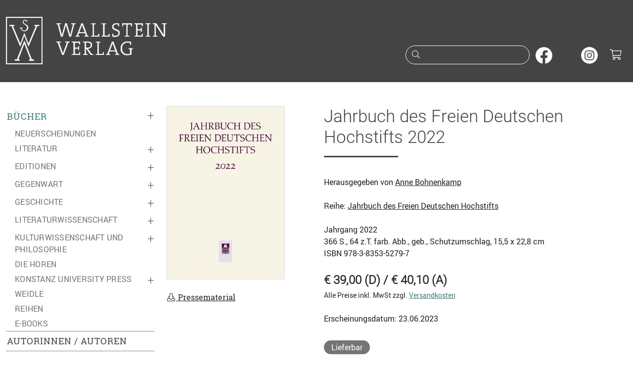

--- FILE ---
content_type: text/html;charset=utf-8
request_url: https://www.wallstein-verlag.de/9783835352797-jahrbuch-des-freien-deutschen-hochstifts-2022.html
body_size: 6524
content:
<!DOCTYPE html>
<html lang="de">
  <head>
    <meta charset="utf-8">
    <meta name="viewport" content="width=device-width, initial-scale=1, shrink-to-fit=no">
    <meta name="robots" content="index,follow">
    <meta name="msapplication-config" content="none">
    <title>Jahrbuch des Freien Deutschen Hochstifts 2022 | Wallstein Verlag</title>
    <meta name="description" content="Das »Jahrbuch des Freien Deutschen Hochstifts« ist ein literatur- und kunstwissenschaftliches Periodikum zur deutschsprachigen Literatur und zu den Wechselbeziehungen zwischen Dichtung und Kunst.   Die Schwerpunkte liegen in der Goethezeit, der Romantik und der frühen Moderne bis zur Gegenwart. Begründet&nbsp;">
    <meta property="og:site_name" content="Wallstein Verlag">
    <meta property="og:type" content="product">
    <meta property="og:title" content="Jahrbuch des Freien Deutschen Hochstifts 2022">
    <meta property="og:description" content="Das »Jahrbuch des Freien Deutschen Hochstifts« ist ein literatur- und kunstwissenschaftliches Periodikum zur deutschsprachigen Literatur und zu den Wechselbeziehungen zwischen Dichtung und Kunst.   Die&nbsp;&hellip;">
    <meta property="og:url" content="https://www.wallstein-verlag.de/9783835352797-jahrbuch-des-freien-deutschen-hochstifts-2022.html">
    <meta property="og:image" content="https://www.wallstein-verlag.de/media/cover/9783835352797l.png">
    <meta property="og:book:isbn" content="978-3-8353-5279-7">
    <link rel="apple-touch-icon" size="120x120" href="/bilder/icons/icon-120.png">
    <link rel="apple-touch-icon" size="152x152" href="/bilder/icons/icon-152.png">
    <link rel="apple-touch-icon" size="167x167" href="/bilder/icons/icon-167.png">
    <link rel="apple-touch-icon" size="180x180" href="/bilder/icons/icon-180.png">
    <link rel="icon" size="32x32" href="/bilder/icons/icon-32.png">
    <link rel="icon" size="48x48" href="/bilder/icons/icon-48.png">
    <link rel="icon" size="96x96" href="/bilder/icons/icon-96.png">
    <link rel="icon" size="144x144" href="/bilder/icons/icon-144.png">
    <link rel="icon" size="192x192" href="/bilder/icons/icon-192.png">
    <link rel="icon" size="256x256" href="/bilder/icons/icon-256.png">
    <link rel="icon" size="512x512" href="/bilder/icons/icon-512.png">
    <link rel="apple-touch-icon" href="/bilder/icons/icon-180.png">
    <link rel="shortcut icon" type="image/x-icon" href="/bilder/icons/favicon.ico">
    <link rel="manifest" href="/site.webmanifest">
    <link rel="stylesheet" href="/css/styles1.css">
    <link rel="stylesheet" href="/css/all.min.css">
    <script type="application/ld+json">{"@context": "http://schema.org","@type": "BreadcrumbList","itemListElement": [{"@type": "ListItem", "position": 1, "item": { "@id": "https://www.wallstein-verlag.de/buecher/neuerscheinungen-.html", "name": "Bücher" }},{"@type": "ListItem", "position": 2, "item": { "@id": "https://www.wallstein-verlag.de/9783835352797-jahrbuch-des-freien-deutschen-hochstifts-2022.html", "name": "Jahrbuch des Freien Deutschen Hochstifts 2022" }}]}</script>
  </head>
  <body>
    <a href="#inhalt" class="skipper btn btn-wagreen">Zum Hauptinhalt springen</a>
    <a href="#mainmenu" class="skipper btn btn-wagreen">Zur Navigation springen</a>
    <a href="#footer" class="skipper btn btn-wagreen">Zur Fußzeile springen</a>
    <header class="bg-secondary text-white pt-2 pb-3 pb-sm-4">
      <div class="container" id="tops">
        <div class="row">
          <div class="col-10 col-sm-8 col-md-6 col-lg-6">
            <a class="d-inline-block" href="/start.html">
              <img class="d-none d-sm-inline img-fluid mt-1" src="/bilder/wsv.png" width="74" height="96" alt="">
              <img class="img-fluid m-4" src="/bilder/wallstein.png" alt="Logo vom Wallstein Verlag, verlinkt zur Startseite">
            </a>
          </div>
          <div class="col-2 col-sm-4 col-md-6 d-lg-none text-end mt-3">
            <button class="btn text-light p-2" type="button" data-bs-toggle="collapse" data-bs-target="#mainmenu" aria-expanded="false" aria-controls="mainmenu" aria-label="Navigation öffnen"><i class="fal fa-fw fa-lg fa-bars"></i></button>
            <button class="btn text-light p-2" type="button" data-bs-toggle="collapse" data-bs-target="#suche" aria-expanded="false" aria-controls="suche" aria-label="Suchfenster öffnen"><i class="fal fa-fw fa-lg fa-search"></i></button>
            <a class="d-inline-block header-cart font-monospace text-center text-white" href="/warenkorb.html" aria-label="Warenkorb"><i class="fal fa-fw fa-lg fa-shopping-cart"></i></a>
          </div>
          <div class="col-12 col-sm-12 col-md-12 col-lg-6 text-end mt-lg-5 pt-4">
            <form action="/suche.html" method="post" id="searchform" role="search">
              <div class="d-none d-lg-inline">
                <div class="input-rnd border-white me-2">
                  <i class="fal fa-fw fa-search text-white"></i>
                  <input class="text-white" type="search" name="suche" id="headersuche" maxlength="200" onchange="this.form.submit()">
                  <label class="visually-hidden" for="headersuche">Suche nach Büchern oder Autor:innennamen</label>
                </div>
                <a class="d-inline-block me-2" href="https://www.facebook.com/wallstein.verlag" tabindex="-1" target="_blank" rel="noopener" aria-hidden="true"><img src="/bilder/sm/facebook.svg" decoding="async" loading="lazy" width="34" height="34" alt="Wallstein Verlag bei Facebook"></a>
                <a class="d-inline-block me-2" href="https://bsky.app/profile/wallsteinverlag.bsky.social" tabindex="-1" target="_blank" rel="noopener" aria-hidden="true"><img src="/bilder/sm/bluesky.svg" decoding="async" loading="lazy" width="34" height="34" alt="Wallstein Verlag bei Bluesky"></a>
                <a class="d-inline-block me-2" href="https://www.instagram.com/wallsteinverlag/" tabindex="-1" target="_blank" rel="noopener" aria-hidden="true"><img src="/bilder/sm/instagram.svg" decoding="async" loading="lazy" width="34" height="34" alt="Wallstein Verlag bei Instagram"></a>
                <a class="d-inline-block header-cart font-monospace text-white" href="/warenkorb.html" aria-label="Warenkorb ist leer"><i class="fal fa-fw fa-lg fa-shopping-cart"></i></a>
              </div>
            </form>
          </div>
        </div>
      </div>
    </header>
    <div id="suche" class="container d-lg-none bg-secondary text-white collapse">
      <div class="row header-search header-collapse">
        <form action="/suche.html" method="post">
          <label class="visually-hidden" for="collapsesearch">Suche</label>
          <div class="input-group mt-1 mb-3">
            <input class="form-control border-light" type="search" name="suche" id="collapsesearch" placeholder="Suche nach Büchern oder Autor:innennamen">
            <button class="btn btn-outline-light" type="submit" aria-label="Suche starten"><i class="fal fa-search text-white"></i></button>
          </div>
        </form>
      </div>
    </div>
    <main class="container py-lg-5">
      <div class="row">
        <div class="col-12 col-lg-auto mainmenu text-uppercase">
          <nav id="mainmenu" class="collapse out">
            <ul class="list-unstyled menu-content"><li class="collapsed active menu-marker"><span class="collapsed" data-bs-toggle="collapse" data-bs-target="#menu0" aria-label="Buchkategorien ein- oder ausklappen">&plus;</span><a href="/buecher/neuerscheinungen-1.html">Bücher</a></li><li><ul id="menu0" class="list-unstyled sub-menu ms-2"><li class=" ms-2"><a href="/buecher/neuerscheinungen-1.html">Neuerscheinungen</a></li><li class="collapsed ms-2 active"><span data-bs-toggle="collapse" data-bs-target="#menu2" aria-label="Unterkategorien ein- oder ausklappen">&plus;</span><a href="/buecher/literatur-1.html">Literatur</a></li><li><ul class="list-unstyled sub-menu collapse mx-4" id="menu2" aria-expanded="false" aria-hidden="true"><li><a href="/buecher/romane-1.html">Romane</a></li>
<li><a href="/buecher/erzaehlungen-1.html">Erzählungen</a></li>
<li><a href="/buecher/lyrik-1.html">Lyrik</a></li>
<li><a href="/buecher/essays-1.html">Essays</a></li>
<li><a href="/buecher/stuecke-1.html">Stücke</a></li>
<li><a href="/buecher/literatur-reihen-1.html">Reihen</a></li>
</ul></li><li class="collapsed ms-2 active"><span data-bs-toggle="collapse" data-bs-target="#menu5" aria-label="Unterkategorien ein- oder ausklappen">&plus;</span><a href="/buecher/editionen-1.html">Editionen</a></li><li><ul class="list-unstyled sub-menu collapse mx-4" id="menu5" aria-expanded="false" aria-hidden="true"><li><a href="/buecher/werkausgaben-1.html">Werkausgaben</a></li>
<li><a href="/buecher/briefe-1.html">Briefe und Briefwechsel, Tagebücher</a></li>
<li><a href="/buecher/18-jahrhundert-editionen-1.html">17. und 18. Jahrhundert</a></li>
<li><a href="/buecher/19-jahrhundert-editionen-1.html">19. Jahrhundert</a></li>
<li><a href="/buecher/20-jahrhundert-editionen-1.html">20. Jahrhundert</a></li>
<li><a href="/buecher/literarischemoderne-1.html">Literarische Moderne</a></li>
</ul></li><li class="collapsed ms-2 active"><span data-bs-toggle="collapse" data-bs-target="#menu72" aria-label="Unterkategorien ein- oder ausklappen">&plus;</span><a href="/buecher/gegenwart-1.html">Gegenwart</a></li><li><ul class="list-unstyled sub-menu collapse mx-4" id="menu72" aria-expanded="false" aria-hidden="true"><li><a href="/buecher/typographische-bibliothek-1.html">Typographische Bibliothek</a></li>
<li><a href="/buecher/aesthetik-des-buches-1.html">Ästhetik des Buches</a></li>
<li><a href="/buecher/sudelblaetter-reihen-1.html">Sudelblätter</a></li>
</ul></li><li class="collapsed ms-2 active"><span data-bs-toggle="collapse" data-bs-target="#menu6" aria-label="Unterkategorien ein- oder ausklappen">&plus;</span><a href="/buecher/geschichte-1.html">Geschichte</a></li><li><ul class="list-unstyled sub-menu collapse mx-4" id="menu6" aria-expanded="false" aria-hidden="true"><li><a href="/buecher/nationalsozialismus-1.html">Nationalsozialismus</a></li>
<li><a href="/buecher/holocaust-1.html">Holocauststudies und Antisemitismusforschung</a></li>
<li><a href="/buecher/juedische-geschichte-1.html">Jüdische Geschichte und Kultur</a></li>
<li><a href="/buecher/biographien-geschichte-1.html">Biographien</a></li>
<li><a href="/buecher/postkolonialismus-1.html">(Post-)Kolonialismus</a></li>
<li><a href="/buecher/geschlechterundkoerper-1.html">Geschlechter und Körper</a></li>
<li><a href="/buecher/publichistory-1.html">Public History</a></li>
<li><a href="/buecher/nordwestdeutschelandesgeschichte-1.html">Nordwestdeutsche Landesgeschichte</a></li>
<li><a href="/buecher/osteuropaeaischegeschichte-1.html">Osteuropäische Geschichte</a></li>
<li><a href="/buecher/wirtschaftsundsozialgeschichte-1.html">Wirtschafts- und Sozialgeschichte</a></li>
<li><a href="/buecher/zeitgeschichte-1.html">Zeitgeschichte</a></li>
<li><a href="/buecher/neuzeit-1.html">Frühe Neuzeit und Neuzeit</a></li>
<li><a href="/buecher/mittelalter-1.html">Mittelalter</a></li>
<li><a href="/buecher/reihen-jahrbuecher-geschichte-1.html">Reihen und Jahrbücher</a></li>
</ul></li><li class="collapsed ms-2 active"><span data-bs-toggle="collapse" data-bs-target="#menu7" aria-label="Unterkategorien ein- oder ausklappen">&plus;</span><a href="/buecher/literaturwissenschaft-1.html">Literaturwissenschaft</a></li><li><ul class="list-unstyled sub-menu collapse mx-4" id="menu7" aria-expanded="false" aria-hidden="true"><li><a href="/buecher/biographien-literaturwissenschaft-1.html">Biographien</a></li>
<li><a href="/buecher/18-jahrhundert-literaturwissenschaft-1.html">17. und 18. Jahrhundert</a></li>
<li><a href="/buecher/19-jahrhundert-literaturwissenschaft-1.html">19. Jahrhundert</a></li>
<li><a href="/buecher/20-jahrhundert-literaturwissenschaft-1.html">20. Jahrhundert</a></li>
<li><a href="/buecher/gegenwart-literaturwissenschaft-1.html">Gegenwart</a></li>
<li><a href="/buecher/reihen-jahrbuecher-literaturwissenschaft-1.html">Reihen und Jahrbücher</a></li>
</ul></li><li class="collapsed ms-2 active"><span data-bs-toggle="collapse" data-bs-target="#menu9" aria-label="Unterkategorien ein- oder ausklappen">&plus;</span><a href="/buecher/kulturwissenschaft-1.html">Kulturwissenschaft und Philosophie</a></li><li><ul class="list-unstyled sub-menu collapse mx-4" id="menu9" aria-expanded="false" aria-hidden="true"><li><a href="/buecher/kulturgeschichte-1.html">Kulturgeschichte</a></li>
<li><a href="/buecher/wissensgeschichte-1.html">Wissensgeschichte</a></li>
<li><a href="/buecher/rechtsgeschichte-1.html">Rechtsgeschichte</a></li>
<li><a href="/buecher/kulturwissenschaft-reihen-1.html">Reihen und Jahrbücher</a></li>
</ul></li><li class=" ms-2"><a href="/buecher/die-horen-1.html">die HOREN</a></li><li class="collapsed ms-2 active"><span data-bs-toggle="collapse" data-bs-target="#menu157" aria-label="Unterkategorien ein- oder ausklappen">&plus;</span><a href="/buecher/konstanz-university-press-1.html">Konstanz University Press</a></li><li><ul class="list-unstyled sub-menu collapse mx-4" id="menu157" aria-expanded="false" aria-hidden="true"><li><a href="/buecher/kup-ethnologie-1.html">Ethnologie</a></li>
<li><a href="/buecher/kup-geschichte-1.html">Geschichte</a></li>
<li><a href="/buecher/kup-kultur-1.html">Kultur</a></li>
<li><a href="/buecher/kup-kunstwissenschaft-1.html">Kunst und Medien</a></li>
<li><a href="/buecher/kup-literatur-1.html">Literaturwissenschaft</a></li>
<li><a href="/buecher/kup-philosophie-1.html">Philosophie</a></li>
<li><a href="/buecher/kup-politik-1.html">Politik</a></li>
<li><a href="/buecher/kup-soziologie-1.html">Soziologie</a></li>
<li><a href="/buecher/kup-wissensgeschichte-1.html">Wissensgeschichte</a></li>
</ul></li><li class=" ms-2"><a href="/buecher/weidle-1.html">Weidle</a></li><li class=" ms-2"><a href="/buecher/reihen-1.html">Reihen</a></li><li class=" ms-2"><a href="https://wallstein-verlag.e-bookshelf.de/" target="_blank" rel="noopener" aria-label="öffnet E-Books in einem neuen Browserfenster">E-Books</a></li></ul></li><li class="border-top"><a href="/autoren.html">Autorinnen / Autoren</a></li><li class="border-top"><a href="/open-access-books.html">Open Access Books</a></li><li class="collapsed active border-top"><span data-bs-toggle="collapse" data-bs-target="#menu114" aria-label="Untermenü ein- oder ausklappen">&plus;</span><a href="/lesungen.html">Lesungen</a></li><li><ul class="list-unstyled sub-menu collapse ms-2" id="menu114" aria-expanded="false" aria-hidden="true"><li><a href="/ausstellungen.html">Ausstellungen</a></li>
<li><a href="/veranstaltungsarchiv.html">Archiv</a></li>
</ul></li><li class="collapsed active border-top"><span data-bs-toggle="collapse" data-bs-target="#menu79" aria-label="Untermenü ein- oder ausklappen">&plus;</span><a href="/verlag.html">Verlag</a></li><li><ul class="list-unstyled sub-menu collapse ms-2" id="menu79" aria-expanded="false" aria-hidden="true"><li><a href="/konstanz-university-press.html">Konstanz University Press</a></li>
<li><a href="/weidle-verlag.html">Weidle Verlag</a></li>
<li><a href="/kooperationspartner.html">Kooperationspartner</a></li>
<li><a href="/open-access.html">Open Access</a></li>
<li><a href="/bmbf-agoah.html">BMFTR-Projekt »AGOAH«</a></li>
<li><a href="/bmbf-projekt-wallstein-oa.html">BMBF-Projekt »Wallstein-OA«</a></li>
<li><a href="/stellenangebote.html">Stellenangebote</a></li>
</ul></li><li class="collapsed active border-top"><span data-bs-toggle="collapse" data-bs-target="#menu81" aria-label="Untermenü ein- oder ausklappen">&plus;</span><a href="/kontakt.html">Kontakt</a></li><li><ul class="list-unstyled sub-menu collapse ms-2" id="menu81" aria-expanded="false" aria-hidden="true"><li><a href="/manuskripte.html">Manuskriptangebote</a></li>
</ul></li></ul>
            <ul class="list-unstyled menu-content menu-sm-content my-5"><li class="collapsed active"><span data-bs-toggle="collapse" data-bs-target="#menu83" aria-label="Untermenü ein- oder ausklappen">&plus;</span><a href="/buchhandel.html">Buchhandel</a></li><li><ul class="list-unstyled sub-menu collapse ms-3" id="menu83" aria-expanded="false" aria-hidden="true"><li><a href="/verlagsvertretung.html">Verlagsvertretung</a></li><li><a href="/verlagskataloge.html">Verlagskataloge</a></li><li><a href="/newsletter.html">Newsletter</a></li></ul></li><li class="collapsed active"><span data-bs-toggle="collapse" data-bs-target="#menu88" aria-label="Untermenü ein- oder ausklappen">&plus;</span><a href="/presse.html">Presse</a></li><li><ul class="list-unstyled sub-menu collapse ms-3" id="menu88" aria-expanded="false" aria-hidden="true"><li><a href="/pressematerial.html">Materialien zum Download</a></li><li><a href="/rezensionsexemplare.html">Rezensionsexemplare</a></li></ul></li><li class="collapsed active"><span data-bs-toggle="collapse" data-bs-target="#menu91" aria-label="Untermenü ein- oder ausklappen">&plus;</span><a href="/lizenzen.html">Foreign Rights / Lizenzen</a></li><li><ul class="list-unstyled sub-menu collapse ms-3" id="menu91" aria-expanded="false" aria-hidden="true"><li><a href="/foreign-rights.html">Foreign Rights</a></li><li><a href="/rights-catalogue-1.html">Rights Catalogue</a></li></ul></li></ul>
            <ul class="list-unstyled menu-content menu-sm-content d-block d-lg-none my-5"><li><a href="/impressum.html">Impressum</a></li><li><a href="/datenschutz.html">Datenschutzerklärung</a></li><li><a href="/barrierefreiheit.html">Barrierefreiheit</a></li><li><a href="/agb.html">AGB</a></li></ul>
            <a class="d-none d-lg-block menu-newsletter mb-2" href="/newsletter.html">Newsletter abonnieren<i class="fas fa-fw fa-envelope ms-1"></i></a>
            <div class="d-block d-lg-none pb-3 text-center text-primary">
              <a href="https://www.facebook.com/wallstein.verlag" target="_blank" rel="nofollow" aria-label="unsere Facebook-Seite besuchen"><i class="fab fa-2x fa-facebook-square m-2"></i></a>
              <a href="https://www.instagram.com/wallsteinverlag/" target="_blank" rel="nofollow" aria-label="unsere Instagram-Seite besuchen"><i class="fab fa-2x fa-instagram m-2"></i></a>
              <a href="/newsletter.html" aria-label="unseren Newsletter abonnieren"><i class="fal fa-2x fa-envelope m-2"></i></a>
            </div>
          </nav>
        </div>
        <div class="col my-4 my-lg-0" id="inhalt">
          <div class="row" itemscope itemtype="http://schema.org/Book">
            <div class="col-12 col-sm-4 col-md-4"><img class="img-cover img-fluid border" itemprop="image" src="/media/cover/9783835352797l.png" width="240" height="352" alt="Buchcover: Jahrbuch des Freien Deutschen Hochstifts 2022"><br><br><a class="text-reset" href="/pressematerial/9783835352797.html"><i class="fal fa-fw fa-download" aria-hidden="true"></i> Pressematerial</a><br><br></div>
            <div class="col-12 col-sm-8 col-md-8 text-rob">
              <h1 class="text-rol underliner" lang="de" itemprop="name">Jahrbuch des Freien Deutschen Hochstifts 2022</h1><br>Herausgegeben von <a class="text-dark" href="/autoren/anne-bohnenkamp.html" aria-label="zur Autorenseite von Anne Bohnenkamp"><span itemprop="name">Anne Bohnenkamp</span></a><br><br>Reihe: <a class="link-dark" href="/reihen/jahrbuch-des-freien-deutschen-hochstifts.html">Jahrbuch des Freien Deutschen Hochstifts</a><br><br>Jahrgang 2022<br>              <meta itemprop="description" content="Das »Jahrbuch des Freien Deutschen Hochstifts« ist ein literatur- und kunstwissenschaftliches Periodikum zur deutschsprachigen Literatur und zu den Wechselbeziehungen zwischen&nbsp;&hellip;">
              <meta itemprop="url" content="/9783835352797-jahrbuch-des-freien-deutschen-hochstifts-2022.html">
              <aside>
                <span itemprop="numberOfPages">366</span> S., 64 z.T. farb. Abb., geb., Schutzumschlag, 15,5 x 22,8 cm<br>
                ISBN <span itemprop="isbn">978-3-8353-5279-7</span><br>
                <br>
                <div itemscope itemprop="offers" itemtype="http://schema.org/Offer">
                  <strong class="fs-4 text-rol">€ 39,00 (D) / € 40,10 (A)</strong><br>
                  <small>Alle Preise inkl. MwSt zzgl. <a href="/versandinformationen.html" aria-label="unsere Versandkostenübersicht">Versandkosten</a></small><br>
                  <meta itemprop="price" content="39.00">
                  <meta itemprop="priceCurrency" content="EUR">
                  <br>
                  Erscheinungsdatum: 23.06.2023<br><br><span class="lieferstatus text-wrap text-center my-2" itemprop="availability" content="https://schema.org/InStock">Lieferbar</span><br><span class="text-wagrey">Lieferzeit innerhalb Deutschlands: 2-4 Werktage</span><br><br>
                  <form action="/9783835352797-jahrbuch-des-freien-deutschen-hochstifts-2022.html" method="post"><button class="btn btn-black" name="addCart" value="9783835352797" aria-label="Buch in den Warenkorb legen"><i class="fas fa-shopping-cart" aria-hidden="true"></i> in den Warenkorb</button></form><br><a class="btn btn-ebook my-2" href="https://www.wallstein-open-library.de/9783835352797-jahrbuch-des-freien-deutschen-hochstifts-2022.html" aria-label="zur Open-Access-Version dieses Buches, öffnet externe Seite in neuem Fenster"><i class="far fa-fw fa-angle-double-right" aria-hidden="true"></i> zur Open-Access-Version</a><br>
                </div>
              </aside>
            </div>
          </div>
          <hr class="my-5">
          <div class="row my-2"><div class="col mb-5" lang="de"><span class="h3 text-rol">Das »Jahrbuch des Freien Deutschen Hochstifts« ist ein literatur- und kunstwissenschaftliches Periodikum zur deutschsprachigen Literatur und zu den Wechselbeziehungen zwischen Dichtung und Kunst. </span><br><br />
Die Schwerpunkte liegen in der Goethezeit, der Romantik und der frühen Moderne bis zur Gegenwart. Begründet im Jahr 1902 und herausgegeben vom Direktor des Hochstifts ist das Jahrbuch seit langem ein Forum internationaler Forschung. Neben Abhandlungen erscheinen in ihm kleinere Editionen und Berichte, in denen bedeutendere Neuzugänge oder zu Unrecht unbekannt gebliebene Bestände der Sammlungen erschlossen werden.<br><div class="buch-autor text-rob pt-5"><strong class="d-block lead text-ros text-uppercase mt-3">Anne Bohnenkamp</strong><p class="my-2">Anne Bohnenkamp, geb. 1960, ist Direktorin des Freien Deutschen Hochstift / Frankfurter Goethe-Museums und lehrt als ordentliche Professorin Neuere deutsche Literatur an der Goethe-Universität Frankfurt a. M.</p><a class="text-uppercase" href="/autoren/anne-bohnenkamp.html" aria-label="weiter zur Autorenseite von Anne Bohnenkamp">mehr</a><br><br></div><br></div></div>
                                                  <hr><div class="row buch-reihe my-4"><div class="col-12 col-sm-12 col-md-12 col-xl-12 mt-4"><h3 class="h5">Weitere Bücher der Reihe &raquo;Jahrbuch des Freien Deutschen Hochstifts&laquo;</h3></div><div class="col-12 col-sm-6 col-md-4 col-xl-3 my-3 text-center"><a href="/9783835359451-jahrbuch-des-freien-deutschen-hochstifts-2025.html" aria-label="weiter zum Buch Jahrbuch des Freien Deutschen Hochstifts 2025"><img class="img-fluid d-block border my-2 mx-auto" src="/media/cover/9783835359451l.png" width="350" height="513" alt="Buchcover: Jahrbuch des Freien Deutschen Hochstifts 2025"></a>Jahrbuch des Freien Deutschen Hochstifts 2025<br><strong class="text-rol lh-lg fs-5">€39,00</strong></div><div class="col-12 col-sm-6 col-md-4 col-xl-3 my-3 text-center"><a href="/9783835356610-jahrbuch-des-freien-deutschen-hochstifts-2024.html" aria-label="weiter zum Buch Jahrbuch des Freien Deutschen Hochstifts 2024"><img class="img-fluid d-block border my-2 mx-auto" src="/media/cover/9783835356610l.png" width="350" height="513" alt="Buchcover: Jahrbuch des Freien Deutschen Hochstifts 2024"></a>Jahrbuch des Freien Deutschen Hochstifts 2024<br><strong class="text-rol lh-lg fs-5">€39,00</strong></div><div class="col-12 col-sm-6 col-md-4 col-xl-3 my-3 text-center"><a href="/9783835355095-jahrbuch-des-freien-deutschen-hochstifts-2023.html" aria-label="weiter zum Buch Jahrbuch des Freien Deutschen Hochstifts 2023"><img class="img-fluid d-block border my-2 mx-auto" src="/media/cover/9783835355095l.png" width="350" height="513" alt="Buchcover: Jahrbuch des Freien Deutschen Hochstifts 2023"></a>Jahrbuch des Freien Deutschen Hochstifts 2023<br><strong class="text-rol lh-lg fs-5">€39,00</strong></div><div class="col-12 col-sm-6 col-md-4 col-xl-3 my-3 text-center"><a href="/9783835350540-jahrbuch-des-freien-deutschen-hochstifts-2021.html" aria-label="weiter zum Buch Jahrbuch des Freien Deutschen Hochstifts 2021"><img class="img-fluid d-block border my-2 mx-auto" src="/media/cover/9783835350540l.png" width="350" height="513" alt="Buchcover: Jahrbuch des Freien Deutschen Hochstifts 2021"></a>Jahrbuch des Freien Deutschen Hochstifts 2021<br><strong class="text-rol lh-lg fs-5">€39,00</strong></div><div class="col-12 col-sm-6 col-md-4 col-xl-3 my-3 text-center"><a href="/9783835338159-jahrbuch-des-freien-deutschen-hochstifts-2020.html" aria-label="weiter zum Buch Jahrbuch des Freien Deutschen Hochstifts 2020"><img class="img-fluid d-block border my-2 mx-auto" src="/media/cover/9783835338159l.png" width="350" height="513" alt="Buchcover: Jahrbuch des Freien Deutschen Hochstifts 2020"></a>Jahrbuch des Freien Deutschen Hochstifts 2020<br><strong class="text-rol lh-lg fs-5">€39,00</strong></div><div class="col-12 col-sm-6 col-md-4 col-xl-3 my-3 text-center"><a href="/9783835335448-jahrbuch-des-freien-deutschen-hochstifts-2019.html" aria-label="weiter zum Buch Jahrbuch des Freien Deutschen Hochstifts 2019"><img class="img-fluid d-block border my-2 mx-auto" src="/media/cover/9783835335448l.png" width="350" height="513" alt="Buchcover: Jahrbuch des Freien Deutschen Hochstifts 2019"></a>Jahrbuch des Freien Deutschen Hochstifts 2019<br><strong class="text-rol lh-lg fs-5">€39,00</strong></div><div class="col-12 col-sm-6 col-md-4 col-xl-3 my-3 text-center"><a href="/9783835333642-jahrbuch-des-freien-deutschen-hochstifts-2018.html" aria-label="weiter zum Buch Jahrbuch des Freien Deutschen Hochstifts 2018"><img class="img-fluid d-block border my-2 mx-auto" src="/media/cover/9783835333642l.png" width="350" height="513" alt="Buchcover: Jahrbuch des Freien Deutschen Hochstifts 2018"></a>Jahrbuch des Freien Deutschen Hochstifts 2018<br><strong class="text-rol lh-lg fs-5">€39,00</strong></div><div class="col-12 col-sm-6 col-md-4 col-xl-3 my-3 text-center"><a href="/9783835331051-jahrbuch-des-freien-deutschen-hochstifts-2017.html" aria-label="weiter zum Buch Jahrbuch des Freien Deutschen Hochstifts 2017"><img class="img-fluid d-block border my-2 mx-auto" src="/media/cover/9783835331051l.png" width="350" height="513" alt="Buchcover: Jahrbuch des Freien Deutschen Hochstifts 2017"></a>Jahrbuch des Freien Deutschen Hochstifts 2017<br><strong class="text-rol lh-lg fs-5">€39,00</strong></div><div class="col-12 col-sm-6 col-md-4 col-xl-3 my-3 text-center"><a href="/9783835319349-jahrbuch-des-freien-deutschen-hochstifts-2016.html" aria-label="weiter zum Buch Jahrbuch des Freien Deutschen Hochstifts 2016"><img class="img-fluid d-block border my-2 mx-auto" src="/media/cover/9783835319349l.png" width="240" height="353" alt="Buchcover: Jahrbuch des Freien Deutschen Hochstifts 2016"></a>Jahrbuch des Freien Deutschen Hochstifts 2016<br><strong class="text-rol lh-lg fs-5">€39,00</strong></div><div class="col-12 col-sm-6 col-md-4 col-xl-3 my-3 text-center"><a href="/9783835317178-jahrbuch-des-freien-deutschen-hochstifts-2015.html" aria-label="weiter zum Buch Jahrbuch des Freien Deutschen Hochstifts 2015"><img class="img-fluid d-block border my-2 mx-auto" src="/media/cover/9783835317178l.png" width="240" height="352" alt="Buchcover: Jahrbuch des Freien Deutschen Hochstifts 2015"></a>Jahrbuch des Freien Deutschen Hochstifts 2015<br><strong class="text-rol lh-lg fs-5">€39,00</strong></div><div class="col-12 col-sm-6 col-md-4 col-xl-3 my-3 text-center"><a href="/9783835315402-jahrbuch-des-freien-deutschen-hochstifts-2014.html" aria-label="weiter zum Buch Jahrbuch des Freien Deutschen Hochstifts 2014"><img class="img-fluid d-block border my-2 mx-auto" src="/media/cover/9783835315402l.png" width="240" height="352" alt="Buchcover: Jahrbuch des Freien Deutschen Hochstifts 2014"></a>Jahrbuch des Freien Deutschen Hochstifts 2014<br><strong class="text-rol lh-lg fs-5">€39,00</strong></div><div class="col-12 col-sm-6 col-md-4 col-xl-3 my-3 text-center"><a href="/9783835313132-jahrbuch-des-freien-deutschen-hochstifts-2013.html" aria-label="weiter zum Buch Jahrbuch des Freien Deutschen Hochstifts 2013"><img class="img-fluid d-block border my-2 mx-auto" src="/media/cover/9783835313132l.png" width="240" height="352" alt="Buchcover: Jahrbuch des Freien Deutschen Hochstifts 2013"></a>Jahrbuch des Freien Deutschen Hochstifts 2013<br><strong class="text-rol lh-lg fs-5">€39,00</strong></div></div>              <div class="d-none d-sm-block z-3"><a class="topper topper-main rounded-1" href="#tops"><i class="fas fa-chevron-up"></i> nach oben</a></div>
        </div>
      </div>
    </main>
    <footer>
      <div class="container lh-lg border-top border-secondary border-3 py-4 mt-5" id="footer">
        <div class="row">
          <div class="d-none d-lg-block col-lg-3 text-sm-start"><span class="lead">Wallstein Verlag GmbH</span><br>Bücher mit Anspruch. Seit 1986, mit Fokus auf Geisteswissenschaften und Belletristik.</div>
          <div class="col-12 col-sm-5 col-lg-3 text-sm-start text-truncate">
            <span class="lead">Kontakt</span><br>
            <address class="m-0">Wallstein Verlag GmbH<br>Geiststraße 11, 37073 Göttingen<br></address>
            <i class="fal fa-fw fa-flip-horizontal fa-phone"></i> +49 (0)551 / 548 98-0<br>
            <i class="fal fa-fw fa-envelope"></i> info@wallstein-verlag.de<br>
            <hr class="hr-light d-block d-sm-none"><br>
          </div>
          <div class="d-none d-sm-block col-sm-3 col-lg-3 text-sm-start text-truncate">
            <span class="lead">Verlag</span><br>
            <a href="/buecher/neuerscheinungen-1.html">Bücher</a><br>
            <a href="/autoren.html">Autoren</a><br>
            <a href="/lesungen.html">Veranstaltungen</a><br>
            <a href="/verlagskataloge.html">Verlagskataloge</a><br>
            <a href="/newsletter .html">Newsletter </a><br>
            <br>
          </div>
          <div class="d-none d-sm-block col-sm-4 col-lg-3 text-sm-start text-truncate"><span class="lead">Rechtliches</span><br><a href="/versandinformationen.html">Versandinformationen</a><br><a href="/datenschutz.html">Datenschutzerklärung</a><br><a href="/barrierefreiheit.html">Barrierefreiheit</a><br><a href="/agb.html">AGB und Widerrufsrecht</a><br><a href="/produktsicherheit.html">Produktsicherheit</a><br><a href="/impressum.html">Impressum</a><br></div>
        </div>
        <div class="row my-2">
          <div class="col-12 col-sm-6 my-2">Copyright &copy; 2026 Wallstein Verlag</div>
          <div class="col-12 col-sm-6 my-2 text-sm-end smlogo">
            <a class="d-inline-block rounded-circle" href="https://www.facebook.com/wallstein.verlag" target="_blank" rel="noopener"><img src="/bilder/sm/facebook.svg" decoding="async" loading="lazy" width="33" height="33" alt="Wallstein Verlag bei Facebook"></a>
            <a class="d-inline-block rounded-circle" href="https://bsky.app/profile/wallsteinverlag.bsky.social" target="_blank" rel="noopener"><img src="/bilder/sm/bluesky.svg" decoding="async" loading="lazy" width="33" height="33" alt="Wallstein Verlag bei Bluesky"></a>
            <a class="d-inline-block rounded-circle" href="https://www.instagram.com/wallsteinverlag/" target="_blank" rel="noopener"><img src="/bilder/sm/instagram.svg" decoding="async" loading="lazy" width="33" height="33" alt="Wallstein Verlag bei Instagram"></a>
          </div>
        </div>
      </div>
    </footer>
    <script src="/js/jquery-3.7.1.min.js"></script>
    <script src="/js/bootstrap.bundle.min.js"></script>
    <script>
    $(document).ready(function () {
        $('.icon-search').click(function(){$('.header-search').slideToggle(250);});
        $(window).scroll(function() {
        	if ($(window).scrollTop() > 1000) {
        		$('.topper').fadeIn('slow');
        	} else {
        		$('.topper').fadeOut('slow');
        	}
        });
        $('#mainmenu [data-bs-toggle="collapse"]').on('click', function() {
            var $this = $(this);
            var expanded = $this.attr('aria-expanded') === 'true';

            $this.attr('aria-expanded', !expanded).html(expanded ? '&ndash;' : '&plus;');
        });
    });
    const tooltipTriggerList = document.querySelectorAll('[data-bs-toggle="tooltip"]');
    const tooltipList = [...tooltipTriggerList].map(tooltipTriggerEl => new bootstrap.Tooltip(tooltipTriggerEl));
    </script>
  </body>
</html>
